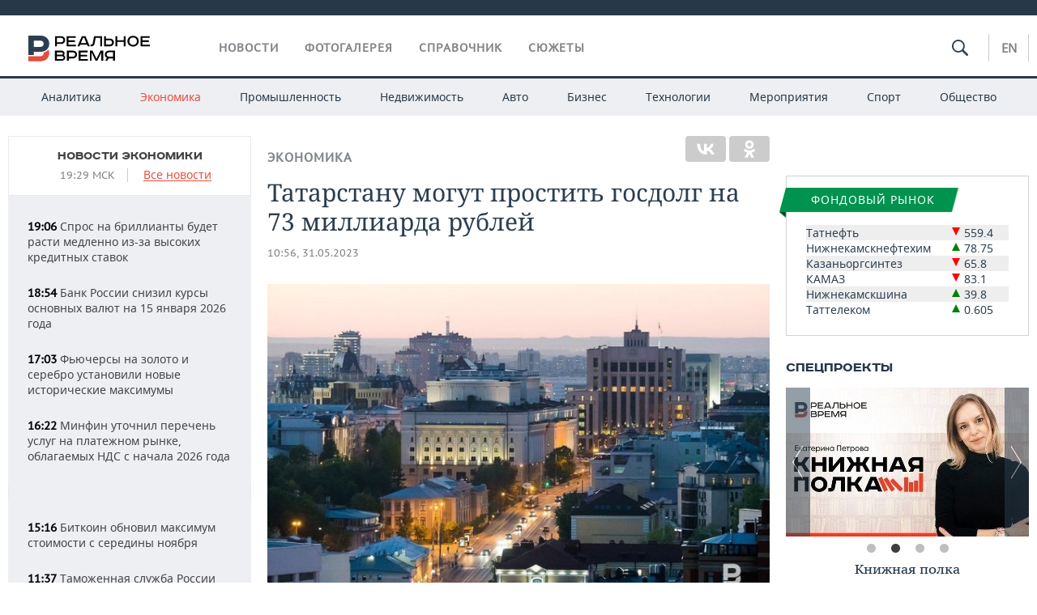

--- FILE ---
content_type: text/html; charset=utf-8
request_url: https://realnoevremya.ru/news/282099-tatarstanu-mogut-prostit-gosdolg-na-73-milliarda-rubley
body_size: 20968
content:
<!DOCTYPE html>
<html lang="ru">
<head prefix="og: https://ogp.me/ns# fb: https://ogp.me/ns/fb# article: https://ogp.me/ns/article#">
    <meta http-equiv="Content-Type" content="text/html; charset=utf-8" />
    <link rel="icon" type="image/png" href="/favicon-16x16.png" sizes="16x16" />
    <link rel="icon" type="image/png" href="/favicon-32x32.png" sizes="32x32" />
    <link rel="icon" type="image/png" href="/favicon-96x96.png" sizes="96x96" />
    <link rel="icon" type="image/png" href="/favicon-192x192.png" sizes="192x192" />
    <meta name="twitter:card" content="summary_large_image" />
    <meta name="twitter:site" content="@Realnoevremya" />
            <meta name="twitter:title" content="Татарстану могут простить госдолг на 73 миллиарда рублей" />
        <meta name="twitter:description" content="Татарстану могут простить госдолг на 73 миллиарда рублей" />
        <meta property="og:type" content="Article" />
    <meta property="og:locale" content="ru_RU"/>
    <meta property="og:site_name" content="Реальное время"/>
    <meta property="og:url" content="https://realnoevremya.ru/news/282099-tatarstanu-mogut-prostit-gosdolg-na-73-milliarda-rubley" />
            <link rel="image_src" href="https://realnoevremya.ru/uploads/news/fc/80/66ee44632e5acffe.social.jpg" />
        <meta property="vk:image" content="https://realnoevremya.ru/uploads/news/fc/80/66ee44632e5acffe.social.jpg" />
        <meta property="twitter:image" content="https://realnoevremya.ru/uploads/news/fc/80/66ee44632e5acffe.twitter.jpg" />
        <meta property="og:image" content="https://realnoevremya.ru/uploads/news/fc/80/66ee44632e5acffe.social.jpg" />
        <meta property="og:image:width" content="600" />
        <meta property="og:image:height" content="320" />
        <meta property="og:title" content="Татарстану могут простить госдолг на 73 миллиарда рублей" />
    <meta property="twitterDescription" content="Татарстану могут простить госдолг на 73 миллиарда рублей" />
    <meta property="og:description" content="В течение предстоящих 10 лет Татарстан сможет списать около 73 млрд рублей госдолга, или почти 70% от общей его суммы. Об этом сообщил министр финансов РТ Радик Гайзатуллин на заседании комитета Госсовета РТ по бюджету, налогам и финансам. По его словам, задолженность на такую сумму может быть сокращена в рамках действия федеральных нормативных актов №1704,1705 и 1740, которые предусматривают конв" />
    <meta property="pageDescription" content="В течение предстоящих 10 лет Татарстан сможет списать около 73 млрд рублей госдолга, или почти 70% от общей его суммы. Об этом сообщил министр финансов РТ Радик Гайзатуллин на заседании комитета Госсовета РТ по бюджету, налогам и финансам. По его словам, задолженность на такую сумму может быть сокращена в рамках действия федеральных нормативных актов №1704,1705 и 1740, которые предусматривают конв" />
    <meta name="description" content="Татарстану могут простить госдолг на 73 миллиарда рублей" />
            <meta name="keywords" content="экономика,финансы,бюджет,новости экономики, экономические новости,новости финансов, финансовые новости,бюджет, новости госзакупок" />
                    <link rel="canonical" href="https://realnoevremya.ru/news/282099-tatarstanu-mogut-prostit-gosdolg-na-73-milliarda-rubley">
                <link rel="amphtml" href="https://realnoevremya.ru/news/282099-tatarstanu-mogut-prostit-gosdolg-na-73-milliarda-rubley/amp">
    
    
    
    <link rel="alternate" media="only screen and (max-width: 640px)" href="https://m.realnoevremya.ru/news/282099-tatarstanu-mogut-prostit-gosdolg-na-73-milliarda-rubley">

    <title>Татарстану могут простить госдолг на 73 миллиарда рублей — Реальное время</title>
    <link rel="icon" href="/favicon.svg" type="image/x-icon">

        <link rel="stylesheet" href="/assets/journal/css/styles.min.css?v=1473867705">
    <link rel="stylesheet" type="text/css" href="/assets/journal/css/content-style.css?v=1473867705" />
<link rel="stylesheet" type="text/css" href="/assets/journal/css/slick.min.css?v=1473867705" />
    <link rel="stylesheet" href="/assets/journal/css/print.css" media="print" />
</head>

<body class="news view">
<div class="pageWrap">
    <svg xmlns="http://www.w3.org/2000/svg" xmlns:xlink="http://www.w3.org/1999/xlink" x="0px" y="0px"  style="display: none;" >
    <symbol id="logo-text" viewBox="0 0 150 32">
            <path class="st0" d="M40.3,0.7c2.9,0,5.1,1.9,5.1,4.8s-2.2,4.8-5.1,4.8h-5v2.9h-2.3V0.7H40.3z M35.3,8.2h5c1.7,0,2.9-1,2.9-2.7
        c0-1.7-1.2-2.7-2.9-2.7h-5V8.2z"/>
            <path class="st0" d="M58.5,0.7v2.1h-8.9v3h8v2.1h-8v3.3h9.2v2.1H47.3V0.7H58.5z"/>
            <path class="st0" d="M70.5,0.7l5.3,12.5h-2.4l-0.9-2H64l-0.9,2h-2.5l5.5-12.5H70.5z M64.8,9.2h6.7L69,2.7h-1.4L64.8,9.2z"/>
            <path class="st0" d="M91,0.7v12.5h-2.3V2.8h-5.6l-1.4,7.3c-0.4,2.1-1.7,3.1-3.7,3.1h-1.3V11h1.1c0.9,0,1.4-0.4,1.6-1.2l1.7-9.1H91
        z"/>
            <path class="st0" d="M95.7,0.7v3h4.8c2.9,0,5.1,1.8,5.1,4.7c0,2.9-2.2,4.8-5.1,4.8h-7.1V0.7H95.7z M95.7,11.1h4.6
        c1.9,0,2.9-1,2.9-2.7c0-1.8-1.1-2.7-2.9-2.7h-4.6V11.1z"/>
            <path class="st0" d="M109.8,0.7v5h8v-5h2.3v12.5h-2.3V7.7h-8v5.5h-2.3V0.7H109.8z"/>
            <path class="st0" d="M129.3,13.5c-3.9,0-7-2.6-7-6.6s3.1-6.6,7-6.6s7,2.6,7,6.6S133.2,13.5,129.3,13.5z M129.3,11.5
        c2.7,0,4.7-1.7,4.7-4.6c0-2.9-2.1-4.6-4.7-4.6c-2.6,0-4.7,1.7-4.7,4.6S126.7,11.5,129.3,11.5z"/>
            <path class="st0" d="M149.7,0.7v2.1h-8.9v3h8v2.1h-8v3.3h9.2v2.1h-11.5V0.7H149.7z"/>
            <path class="st0" d="M40.9,18.6c2.3,0,3.8,1.3,3.8,3.2c0,1-0.3,1.8-1.1,2.3c1.2,0.5,1.9,1.7,1.9,3.1c0,2.1-1.7,3.8-4.1,3.8h-8.6
        V18.6H40.9z M35.3,23.6h5.9c0.9,0,1.4-0.7,1.4-1.4c0-0.8-0.4-1.5-1.7-1.5h-5.6L35.3,23.6L35.3,23.6z M35.3,29h6.2
        c1.3,0,2-0.8,2-1.7c0-1.1-0.7-1.7-1.8-1.7h-6.4L35.3,29L35.3,29z"/>
            <path class="st0" d="M55,18.6c2.9,0,5.1,1.9,5.1,4.8s-2.2,4.8-5.1,4.8h-5.1v2.9h-2.3V18.6H55z M49.9,26.1h5c1.7,0,2.9-1,2.9-2.7
        c0-1.7-1.2-2.7-2.9-2.7h-5V26.1z"/>
            <path class="st0" d="M73.3,18.6v2.1h-8.9v3h8v2.1h-8V29h9.2v2.1H62.1V18.6L73.3,18.6L73.3,18.6z"/>
            <path class="st0" d="M79.2,18.6l4.9,9.9h0.1l4.9-9.9h3.3v12.5h-2.3v-9.7h-0.2l-4.8,9.7H83l-4.7-9.7h-0.2v9.7h-2.2V18.6L79.2,18.6
        L79.2,18.6z"/>
            <path class="st0" d="M106.8,31.1h-2.3v-2.9H99l-1.6,2.9h-2.5l2-3.5c-1.6-0.8-2.5-2.3-2.5-4.2c0-2.9,2.2-4.8,5.1-4.8h7.4V31.1z
         M99.5,20.7c-1.7,0-2.9,1.1-2.9,2.7c0,1.7,1.2,2.6,2.9,2.6h5v-5.4H99.5z"/>
    </symbol>
    <symbol id="logo-P" viewBox="0 0 150 32">
        <path class="st1" d="M15.1,0c6.1,0,10.7,4.1,10.7,10.1S21.2,20,15.1,20H6.8v4.1H0V0H15.1z M6.8,13.9h8c2.4,0,4.1-1.3,4.1-3.7
			c0-2.4-1.7-4-4.1-4h-8V13.9z"/>
    </symbol>
    <symbol id="logo-B" viewBox="0 0 150 32">
        <path class="st2" d="M18.9,20.9c0,0.2,0,0.4,0,0.6c0,2.4-1.7,4-4.1,4h-8l0,0H0v6.2h15.1c6.1,0,10.7-4.1,10.7-10.1
			c0-1.6-0.3-3.1-1-4.4C23.6,18.7,21.4,20.3,18.9,20.9L18.9,20.9L18.9,20.9z"/>
    </symbol>

    <symbol id="logo-text-en" viewBox="0 0 150 32">
        <polygon points="59.7,1.3 59.7,3.3 50.9,3.3 50.9,6.3 58.7,6.3 58.7,8.3 50.9,8.3 50.9,11.6 60,11.6 60,13.7 48.6,13.7 48.6,1.3
		"/>
        <path d="M65.9,9.7h6.6l-2.6-6.4h-1.4L65.9,9.7z M71.4,1.3l5.2,12.3h-2.3l-0.9-1.9H65l-0.9,1.9h-2.4l5.4-12.3H71.4z"/>
        <polygon points="80.9,1.3 80.9,11.6 89.7,11.6 89.7,13.7 78.5,13.7 78.5,1.3 	"/>
        <polygon points="93.8,1.3 101.9,10.5 101.9,1.3 104.3,1.3 104.3,13.7 101.9,13.7 93.7,4.4 93.7,13.7 91.5,13.7 91.5,1.3 	"/>
        <path d="M113.2,12.1c2.7,0,4.7-1.7,4.7-4.6s-2-4.6-4.7-4.6c-2.6,0-4.6,1.7-4.6,4.6S110.6,12.1,113.2,12.1 M113.2,14
		c-3.8,0-6.9-2.6-6.9-6.5s3.1-6.5,6.9-6.5c3.8,0,6.9,2.6,6.9,6.5S117,14,113.2,14"/>
        <polygon points="133.3,1.3 133.3,3.3 124.5,3.3 124.5,6.3 132.3,6.3 132.3,8.3 124.5,8.3 124.5,11.6 133.6,11.6 133.6,13.7
		122.2,13.7 122.2,1.3 	"/>
        <polygon points="36.4,18.7 40.7,29 41.6,29 46,18.7 48.4,18.7 43,31 39.3,31 33.8,18.7 	"/>
        <path d="M52.6,26h4.9c1.7,0,2.9-1,2.9-2.7s-1.2-2.7-2.9-2.7h-4.9C52.6,20.7,52.6,26,52.6,26z M57.6,18.7c2.9,0,5,1.9,5,4.8
		c0,2-1.1,3.4-2.6,4.1l1.9,3.4h-2.4l-1.6-2.9h-5.3V31h-2.2V18.7H57.6z"/>
        <path d="M36.7,8.8h4.9c1.7,0,2.9-1,2.9-2.7s-1.2-2.7-2.9-2.7h-4.9V8.8z M41.6,1.3c2.9,0,5,1.9,5,4.8c0,2-1.1,3.4-2.6,4.1l1.9,3.4
		h-2.4l-1.6-2.9h-5.3v2.9h-2.2V1.3H41.6z"/>
        <polygon points="76,18.7 76,20.7 67.2,20.7 67.2,23.7 75.1,23.7 75.1,25.7 67.2,25.7 67.2,28.9 76.3,28.9 76.3,31 65,31 65,18.7
		"/>
        <polygon points="81.8,18.7 86.6,28.3 86.7,28.3 91.6,18.7 94.8,18.7 94.8,31 92.6,31 92.6,21.4 92.3,21.4 87.7,31 85.6,31 81,21.4
		80.7,21.4 80.7,31 78.5,31 78.5,18.7 	"/>
        <polygon points="99.3,18.7 103.5,25.7 103.8,25.7 108,18.7 110.6,18.7 104.7,27.9 104.7,31 102.4,31 102.4,27.9 96.6,18.7 	"/>
        <path d="M113.4,27.1h6.6l-2.6-6.4h-1.4L113.4,27.1z M119,18.7l5.2,12.3h-2.3l-0.9-1.9h-8.4l-0.9,1.9h-2.4l5.4-12.3H119z"/>
    </symbol>


    <symbol id="searchico" viewBox="0 0 410.23 410.23">
        <path d="M401.625,364.092l-107.1-107.1c19.125-26.775,30.6-59.288,30.6-93.713c0-89.888-72.675-162.562-162.562-162.562
		S0,73.392,0,163.279s72.675,162.562,162.562,162.562c34.425,0,66.938-11.475,93.713-30.6l107.1,107.1
		c9.562,9.562,26.775,9.562,38.25,0l0,0C413.1,390.867,413.1,375.566,401.625,364.092z M162.562,287.592
		c-68.85,0-124.312-55.463-124.312-124.312c0-68.85,55.462-124.312,124.312-124.312c68.85,0,124.312,55.462,124.312,124.312
		C286.875,232.129,231.412,287.592,162.562,287.592z"/>
    </symbol>

    <symbol id="white-calendar" viewBox="0 0 485 485">
        <path class="st1" d="M438.2,71.7V436H46.8V71.7H438.2 M476.9,32.3h-38.7H46.8H8.1v39.3V436v39.3h38.7h391.4h38.7V436V71.7V32.3
        L476.9,32.3z"/>

        <rect x="147.8" y="9.7" class="st1" width="38.7" height="117.2"/>
        <rect x="295" y="9.7" class="st1" width="38.7" height="117.2"/>

        <rect x="90" y="200" width="50" height="50"/>
        <rect x="220" y="200" width="50" height="50"/>
        <rect x="350" y="200" width="50" height="50"/>

        <rect x="90" y="320" width="50" height="50"/>
        <rect x="220" y="320" width="50" height="50"/>
        <rect x="350" y="320" width="50" height="50"/>
    </symbol>

    <symbol id="social-vk" viewBox="0 0 11.9 17.9">
        <path d="M8.7,8.1L8.7,8.1C10,7.7,11,6.5,11,4.8c0-2.3-1.9-3.6-4-3.6H0v15.5h6.4c3.9,0,5.5-2.5,5.5-4.7C11.9,9.5,10.6,8.5,8.7,8.1z
	 M3.6,3.9h0.8c0.6,0,1.5-0.1,2,0.2C6.9,4.5,7.2,5,7.2,5.6c0,0.5-0.2,1-0.6,1.4C6,7.4,5.3,7.3,4.7,7.3H3.6V3.9z M7.3,13.5
	c-0.5,0.4-1.4,0.3-2,0.3H3.6V10h1.9c0.6,0,1.3,0,1.8,0.3s0.9,1,0.9,1.6C8.1,12.5,7.9,13.1,7.3,13.5z"/>
    </symbol>

    <symbol id="social-tw" viewBox="0 0 20.2 17.9">
        <path d="M20.2,2.7c-0.7,0.3-1.5,0.6-2.4,0.7c0.9-0.6,1.5-1.4,1.8-2.3c-0.8,0.5-1.7,0.8-2.6,1c-0.8-0.8-1.8-1.3-3-1.3
		c-2.3,0-4.1,1.8-4.1,4.1c0,0.3,0,0.6,0.1,0.9C6.6,5.6,3.5,4,1.5,1.5C1.1,2.1,0.9,2.8,0.9,3.6C0.9,5,1.6,6.3,2.7,7
		C2,7,1.4,6.8,0.8,6.5c0,0,0,0,0,0.1c0,2,1.4,3.7,3.3,4c-0.3,0.1-0.7,0.1-1.1,0.1c-0.3,0-0.5,0-0.8-0.1c0.5,1.6,2.1,2.8,3.9,2.9
		c-1.4,1.1-3.2,1.8-5.1,1.8c-0.3,0-0.7,0-1-0.1c1.8,1.2,4,1.9,6.3,1.9c7.6,0,11.7-6.3,11.7-11.7c0-0.2,0-0.4,0-0.5
		C18.9,4.2,19.6,3.5,20.2,2.7z"/>
    </symbol>

    <symbol id="social-fb" viewBox="0 0 15.3 17.9">
        <path d="M10.8,0H8.5C5.9,0,4.2,1.7,4.2,4.4v2H1.9c-0.2,0-0.4,0.2-0.4,0.4v2.9c0,0.2,0.2,0.4,0.4,0.4h2.3v7.4c0,0.2,0.2,0.4,0.4,0.4
		h3c0.2,0,0.4-0.2,0.4-0.4v-7.4h2.7c0.2,0,0.4-0.2,0.4-0.4V6.8c0-0.1,0-0.2-0.1-0.3c-0.1-0.1-0.2-0.1-0.3-0.1H8V4.7
		c0-0.8,0.2-1.2,1.3-1.2h1.6c0.2,0,0.4-0.2,0.4-0.4V0.4C11.2,0.2,11,0,10.8,0z"/>
    </symbol>

    <symbol id="social-yt" viewBox="0 0 24.8 17.9">
        <path d="M23.6,4.4c0-1.9-1.5-3.4-3.4-3.4H4.5C2.6,1,1.1,2.5,1.1,4.4v9c0,1.9,1.5,3.4,3.4,3.4h15.8
		c1.9,0,3.4-1.5,3.4-3.4v-9H23.6z M10.2,12.7V4.3l6.4,4.2L10.2,12.7z"/>
    </symbol>

    <symbol id="social-inc" viewBox="0 0 512 512">
        <path d="M352,0H160C71.6,0,0,71.6,0,160v192c0,88.4,71.6,160,160,160h192c88.4,0,160-71.6,160-160V160 C512,71.6,440.4,0,352,0z M464,352c0,61.8-50.2,112-112,112H160c-61.8,0-112-50.2-112-112V160C48,98.2,98.2,48,160,48h192 c61.8,0,112,50.2,112,112V352z"/>
        <path d="M256,128c-70.7,0-128,57.3-128,128s57.3,128,128,128s128-57.3,128-128S326.7,128,256,128z M256,336 c-44.1,0-80-35.9-80-80c0-44.1,35.9-80,80-80s80,35.9,80,80C336,300.1,300.1,336,256,336z"/>
        <circle cx="393.6" cy="118.4" r="17.1"/>
    </symbol>
</svg>
        <div class="topSpecial">
            <div class="siteWidth">
                    <ins data-revive-zoneid="10" data-revive-id="8c89e224c36626625246cabeff524fd5"></ins>

            </div>
        </div>
    
    <header >
        <div class="siteWidth clearfix">
    <a href="/" class="logo">
                <svg  xmlns:xlink="http://www.w3.org/1999/xlink" height="32px" width="150px">
            <use xlink:href="#logo-text" class="top-logo-text"></use>
            <use xlink:href="#logo-P" class="top-logo-P"></use>
            <use xlink:href="#logo-B" class="top-logo-B"></use>
        </svg>
    </a>
    <nav id="topMenu">
        <ul>
                            <li >
                    <a href="/news">Новости</a>
                </li>
                <li >
                    <a href="/galleries">Фотогалерея</a>
                </li>
                <li >
                    <a href="/companies">Справочник</a>
                    <ul class="sub">
                        <li><a href="/persons">Список персон</a></li>
                        <li><a href="/companies">Список компаний</a></li>
                    </ul>
                </li>

                <li class=" last">
                    <a href="/stories">Сюжеты</a>
                </li>
                    </ul>
    </nav>

    <div class="additionalMenu">

        <div class="topSearch ">
            <form action="/search" method="get" autocomplete="off">
                <input type="text" placeholder="" name="query" value="">
                <svg  xmlns:xlink="http://www.w3.org/1999/xlink" height="20px" width="20px">
                    <use xlink:href="#searchico" class="top-searchico"></use>
                </svg>
            </form>
        </div>

        <ul class="langSelect" >
                            <li><a href="//realnoevremya.com">En</a> </li>
                    </ul>
    </div>
</div>


<nav class="subMenu">
    <div class="content">
        <ul>
            <li >
                <a href="/analytics">Аналитика</a>
                <ul class="sub">
                    <!--li >
                        <a href="/analytics/archive/articles">Архив аналитики</a>
                    </li-->
                    <!--li >
                        <a href="/analytics/indexes">Индексы цен</a>
                    </li-->
                    <!--li >
                        <a href="/news/analytics">Новости аналитики</a>
                    </li-->
                    <li><a href="/stories/107">Декларации о доходах</a></li>
                    <li><a href="/stories/79">Короли госзаказа ПФО</a></li>
                    <li><a href="/stories/12">Вузы Татарстана</a></li>
                    <li><a href="/stories/29">Кому принадлежат торговые центры Татарстана</a></li>
                </ul>
            </li>
            <li class="active">
                <a href="/economics">Экономика</a>
                <ul class="sub">
                    <li >
                        <a href="/economics/finances">Финансы</a>
                    </li>
                    <li >
                        <a href="/economics/banks">Банки</a>
                    </li>
                    <li >
                        <a href="/economics/budget">Бюджет</a>
                    </li>
                    <li >
                        <a href="/economics/investments">Инвестиции</a>
                    </li>
                </ul>
            </li>
            <li >
                <a href="/industry">Промышленность</a>
                <ul class="sub">
                    <li >
                        <a href="/industry/agriculture">Агропром</a>
                    </li>
                    <li >
                        <a href="/industry/machinery">Машиностроение</a>
                    </li>
                    <li >
                        <a href="/industry/petrochemistry">Нефтехимия</a>
                    </li>
                    <li >
                        <a href="/industry/oil">Нефть</a>
                    </li>
                    <li >
                        <a href="/industry/opk">ОПК</a>
                    </li>
                    <li >
                        <a href="/industry/energy">Энергетика</a>
                    </li>
                </ul>
            </li>
            <li >
                <a href="/realty">Недвижимость</a>
            </li>
            <li class="">
                <a href="/auto">Авто</a>
            </li>
            <li >
                <a href="/business">Бизнес</a>
                <ul class="sub">
                    <li  style="display:none;">
                        <a href="/business/cases">Кейс</a>
                    </li>
                    <li >
                        <a href="/business/retail">Розничная торговля</a>
                    </li>
                    <li >
                        <a href="/business/transport">Транспорт</a>
                    </li>
                    <li >
                        <a href="/business/services">Услуги</a>
                    </li>
                </ul>
            </li>
            <li >
                <a href="/technologies">Технологии</a>
                <ul class="sub">
                    <li >
                        <a href="/technologies/it">IT</a>
                    </li>
                    <li >
                        <a href="/technologies/media">Медиа</a>
                    </li>
                    <li >
                        <a href="/technologies/telecommunication">Телекоммуникации</a>
                    </li>
                </ul>
            </li>
            <li class="">
                <a href="/events">Мероприятия</a>
                <ul class="sub">
                    <li >
                        <a href="/events/outside">Выездная редакция</a>
                    </li>
                    <li >
                        <a href="/events/brunches">Бизнес-бранчи</a>
                    </li>
                    <!--li >
                        <a href="/events/forums">Бизнес-форум</a>
                    </li-->
                    <li >
                        <a href="/events/online">Online-конференции</a>
                    </li>
                    <li >
                        <a href="/events/lectures">Открытая лекция</a>
                    </li>
<!--                    <li>-->
<!--                        <a href="https://realnoevremya.ru/longreads/realrating/" target="_blank">Реальный Рейтинг</a>-->
<!--                    </li>-->
                </ul>
            </li>
            <li class="">
                <a href="/sports">Спорт</a>
                <ul class="sub">
                    <li >
                        <a href="/sports/football">Футбол</a>
                    </li>
                    <li >
                        <a href="/sports/hockey">Хоккей</a>
                    </li>
                    <li >
                        <a href="/sports/basketball">Баскетбол</a>
                    </li>
                    <li >
                        <a href="/sports/volleyball">Волейбол</a>
                    </li>
                    <li >
                        <a href="/sports/cybersport">Киберспорт</a>
                    </li>
                    <li >
                        <a href="/sports/figure-skating">Фигурное катание</a>
                    </li>
                    <li >
                        <a href="/sports/water">Водные виды спорта</a>
                    </li>
                    <li >
                        <a href="/sports/bandy">Хоккей с мячом</a>
                    </li>
                </ul>
            </li>
            <li class="">
                <a href="/society">Общество</a>
                <ul class="sub">
                    <li >
                        <a href="/society/authorities">Власть</a>
                    </li>
                    <li >
                        <a href="/society/infrastructure">Инфраструктура</a>
                    </li>
                    <li >
                        <a href="/society/history">История</a>
                    </li>
                    <li >
                        <a href="/society/culture">Культура</a>
                    </li>
                    <li >
                        <a href="/society/medicine">Медицина</a>
                    </li>
                    <li >
                        <a href="/society/education">Образование</a>
                    </li>
                    <li >
                        <a href="/incidents">Происшествия</a>
                    </li>
                </ul>
            </li>
        </ul>

    </div>
</nav>
    </header>

    <section>
        <div class="siteWidth">
            <div class="oneCol300 left left_side_news">
            
<div class="newsCol">
            <div class="header two-row">
            <h2><a href="/news/economics">Новости экономики</a></h2>

                            <span class="allNews">
                    <span class="currentTime">19:29 МСК</span>
                    <a href="/news">Все новости</a>
                </span>
            
        </div>
    
            <ul>
            
<li class="newsElement">
    <a href="/news/377394-spros-na-brillianty-budet-rasti-medlenno-iz-za-vysokih-kreditnyh-stavok">
        <strong>19:06</strong>
                Спрос на бриллианты будет расти медленно из-за высоких кредитных ставок    </a>
</li>

<li class="newsElement">
    <a href="/news/377392-bank-rossii-snizil-kursy-osnovnyh-valyut-na-15-yanvarya-2026-goda">
        <strong>18:54</strong>
                Банк России снизил курсы основных валют на 15 января 2026 года    </a>
</li>

<li class="newsElement">
    <a href="/news/377372-fyuchersy-na-zoloto-i-serebro-ustanovili-novye-istoricheskie-maksimumy">
        <strong>17:03</strong>
                Фьючерсы на золото и серебро установили новые исторические максимумы    </a>
</li>

<li class="newsElement">
    <a href="/news/377367-minfin-opredelil-uslugi-platezhnogo-rynka-oblagaemye-nds-s-2026-goda">
        <strong>16:22</strong>
                Минфин уточнил перечень услуг на платежном рынке, облагаемых НДС с начала 2026 года    </a>
</li>
                    <li class="pic">
                            <ins data-revive-zoneid="2" data-revive-id="8c89e224c36626625246cabeff524fd5"></ins>

                    </li>
                
<li class="newsElement">
    <a href="/news/377347-bitkoin-obnovil-maksimum-stoimosti-s-serediny-noyabrya">
        <strong>15:16</strong>
                Биткоин обновил максимум стоимости с середины ноября    </a>
</li>

<li class="newsElement">
    <a href="/news/377265-tamozhennaya-sluzhba-rossii-vnedryaet-v-svoyu-rabotu-spot">
        <strong>11:37</strong>
                Таможенная служба России внедряет в свою работу СПОТ    </a>
</li>

<li class="newsElement">
    <a href="/news/377264-obschaya-zadolzhennost-organizaciy-tatarstana-prevysila-5-trln-rubley">
        <strong>11:28</strong>
                Общая задолженность организаций Татарстана превысила 5 трлн рублей    </a>
</li>

<li class="newsElement">
    <a href="/news/377255-nazvany-sfery-deyatelnosti-v-tatarstane-gde-zarplaty-prevysili-100-tys">
        <strong>10:23</strong>
                Названы сферы деятельности в Татарстане, где зарплаты превысили 100 тыс. рублей    </a>
</li>

<li class="newsElement">
    <a href="/news/377252-na-realizaciyu-dorozhnogo-proekta-v-tatarstane-vydelyat-155-mlrd-rubley">
        <strong>10:05</strong>
                На продолжение реализации дорожного проекта в Татарстане выделят 15,5 млрд рублей    </a>
</li>

<li class="newsElement">
    <a href="/news/377250-v-tatarstane-minimalnyy-nabor-produktov-pitaniya-stoit-deshevle-chem-v-rf">
        <strong>09:44</strong>
                В Татарстане минимальный набор продуктов питания стоит дешевле, чем по России    </a>
</li>

<li class="newsElement">
    <a href="/news/377214-cena-na-serebro-na-comex-vzletela-vyshe-91">
        <strong>09:06</strong>
                Цена на серебро на Comex взлетела выше $91    </a>
</li>

<li class="newsElement">
    <a href="/news/377200-fas-zapretila-smi-publichno-zayavlyat-o-znachitelnom-roste-cen-na-produkty">
        <strong>13 янв, 21:09</strong>
                ФАС предупредила о недопустимости заявлений о резком повышении цен на продукты питания    </a>
</li>

<li class="newsElement">
    <a href="/news/377192-vb-predskazyvaet-zamedlenie-rossiyskoy-ekonomiki-v-2026-2027-gg">
        <strong>13 янв, 19:23</strong>
                ВБ предсказывает замедление российской экономики в 2026—2027 гг.    </a>
</li>
                    <li class="pic">
                            <ins data-revive-zoneid="3" data-revive-id="8c89e224c36626625246cabeff524fd5"></ins>

                    </li>
                
<li class="newsElement">
    <a href="/news/377189-bank-rossii-povysil-kursy-dollara-i-evro">
        <strong>13 янв, 18:58</strong>
                Банк России повысил курсы доллара и евро    </a>
</li>

<li class="newsElement">
    <a href="/news/377095-v-tatarstane-rezko-vyrosla-dolya-otkazov-po-kreditam">
        <strong>13 янв, 14:05</strong>
                В Татарстане резко выросла доля отказов по кредитам    </a>
</li>
                    <li class="pic">
                            <ins data-revive-zoneid="13" data-revive-id="8c89e224c36626625246cabeff524fd5"></ins>

                    </li>
                
<li class="newsElement">
    <a href="/news/377088-v-sude-kazani-po-delu-o-volnoy-musina-doprosili-vracha-deputata-kazgordumy">
        <strong>13 янв, 13:05</strong>
                В суде Казани по делу о «вольной» банкира Мусина допросили врача — депутата Казгордумы    </a>
</li>

<li class="newsElement">
    <a href="/news/377084-v-tatarstane-na-razvitie-leninogorska-v-2026-godu-napravyat-35-mlrd-rubley">
        <strong>13 янв, 12:12</strong>
                В Татарстане на развитие Лениногорска в 2026 году направят 3,5 млрд рублей    </a>
</li>

<li class="newsElement">
    <a href="/news/377034-potreblenie-prirodnogo-gaza-v-germanii-uvelichilos-na-22">
        <strong>12 янв, 21:58</strong>
                Потребление природного газа в Германии увеличилось на 2,2%    </a>
</li>

<li class="newsElement">
    <a href="/news/377021-indeks-mosbirzhi-obnovil-minimum-s-nachala-dekabrya-2025-goda">
        <strong>12 янв, 19:31</strong>
                Индекс Мосбиржи обновил минимум с начала декабря 2025 года    </a>
</li>

<li class="newsElement">
    <a href="/news/377025-akcii-alphabet-dostigli-otmetku-v-4-trln-dollarov">
        <strong>12 янв, 19:20</strong>
                Акции Alphabet достигли отметки в 4 трлн долларов    </a>
</li>

<li class="newsElement">
    <a href="/news/376979-obschie-vlozheniya-v-promyshlennost-rossii-prevyshayut-5-trln-rub">
        <strong>12 янв, 15:41</strong>
                Общие вложения в промышленность России превышают 5 трлн рублей    </a>
</li>

<li class="newsElement">
    <a href="/news/376958-centrobank-rossii-prekraschaet-ustanavlivat-kurs-bolgarskogo-leva-k-rublyu">
        <strong>12 янв, 14:38</strong>
                Центробанк России прекращает устанавливать курс болгарского лева к рублю    </a>
</li>

<li class="newsElement">
    <a href="/news/376922-ak-bars-bank-provodit-novogodniy-marafon-s-prizami-do-100-tysyach-rubley?erid=2SDnjdikgDE">
        <strong>12 янв, 13:30</strong>
                Ак Барс Банк проводит новогодний марафон с призами до 100 тысяч рублей    </a>
</li>

<li class="newsElement">
    <a href="/news/376904-larisa-pavlova-pokidaet-post-glavy-volgo-vyatskogo-upravleniya-banka-rossii">
        <strong>12 янв, 12:40</strong>
                Лариса Павлова покинет пост главы Волго-Вятского управления Банка России    </a>
</li>

<li class="newsElement">
    <a href="/news/376867-ceny-na-zoloto-i-serebro-ustanovili-novye-rekordy">
        <strong>12 янв, 09:54</strong>
                Цены на золото и серебро установили новые рекорды    </a>
</li>

<li class="newsElement">
    <a href="/news/376802-rossiyskie-avtomobili-podorozhayut-na-chetvert-v-2026-godu">
        <strong>11 янв, 15:28</strong>
                Российские автомобили подорожают на четверть в 2026 году    </a>
</li>

<li class="newsElement">
    <a href="/news/376728-ekonomist-balynin-nazval-minimalnyy-kurs-dollara-i-evro-v-2026-godu">
        <strong>11 янв, 08:23</strong>
                Экономист Балынин назвал минимальный курс доллара и евро в 2026 году    </a>
</li>

<li class="newsElement">
    <a href="/news/376727-v-kazani-za-god-stoimost-arendy-odnokomnatnyh-kvartir-podorozhala-na-05">
        <strong>11 янв, 07:30</strong>
                В Казани за год стоимость аренды однокомнатных квартир подорожала на 200 рублей    </a>
</li>

<li class="newsElement">
    <a href="/news/376687-tatarstan-voshel-v-top-regionov-gde-silno-vyrosli-zarplaty-za-pyat-let">
        <strong>10 янв, 17:21</strong>
                Татарстан возглавил топ регионов, где сильнее всего увеличились зарплаты за пять лет    </a>
</li>

<li class="newsElement">
    <a href="/news/376684-kazan-popala-v-desyatku-nevygodnyh-gorodov-rf-dlya-pokupki-kvartir-pod-sdachu">
        <strong>10 янв, 16:54</strong>
                Казань попала в десятку самых невыгодных городов России для покупки квартир под сдачу    </a>
</li>

<li class="newsElement">
    <a href="/news/376637-predprinimateley-predupredili-o-trebovanii-halyal-dlya-importa-v-indoneziyu">
        <strong>10 янв, 12:16</strong>
                Татарстанских предпринимателей предупредили о новых требованиях при ввозе продукции в Индонезию    </a>
</li>

<li class="newsElement">
    <a href="/news/376547-minpromtorg-prognoz-po-parallelnomu-importu-v-2025-godu-neaktualen">
        <strong>09 янв, 12:32</strong>
                Минпромторг: прогноз по параллельному импорту в 2025 году в размере $25 млрд неактуален    </a>
</li>

<li class="newsElement">
    <a href="/news/376542-turciya-stala-pervoy-po-obemu-inostrannyh-investiciy-v-tatarstan">
        <strong>09 янв, 10:45</strong>
                Турция занимала первое место по объему иностранных инвестиций в Татарстан долгие годы    </a>
</li>

<li class="newsElement">
    <a href="/news/373315-bortprovodniki-v-rossii-zarabatyvayut-okolo-98-tys-rubley">
        <strong>08 янв, 08:00</strong>
                Бортпроводники в России зарабатывают около 98 тыс. рублей    </a>
</li>

<li class="newsElement">
    <a href="/news/376219-sud-otkazal-v-privatizacii-folklornogo-obraza-shurale">
        <strong>06 янв, 12:56</strong>
                Суд отказал в приватизации фольклорного образа Шурале    </a>
</li>

<li class="newsElement">
    <a href="/news/376087-v-2026-godu-na-realizaciyu-nacproektov-v-tatarstane-potratyat-53-mlrd-rubley">
        <strong>05 янв, 12:38</strong>
                Наибольшее финансирование среди нацпроектов в Татарстане получит «Инфраструктура для жизни»    </a>
</li>

<li class="newsElement">
    <a href="/news/375923-wildberries-i-russ-blokirovki-pri-oplate-pokupok-otsutstvuyut">
        <strong>03 янв, 17:19</strong>
                Wildberries и Russ: блокировки при оплате покупок отсутствуют    </a>
</li>

<li class="newsElement">
    <a href="/news/375869-zoloto-mozhet-podorozhat-do-5-tysyach-za-unciyu-v-2026-godu">
        <strong>03 янв, 12:37</strong>
                Золото может подорожать до $5 тысяч за унцию в 2026 году    </a>
</li>

<li class="newsElement">
    <a href="/news/375853-banki-rf-proveryayut-krupnye-onlaynpokupki-i-vremenno-blokiruyut-platezhi">
        <strong>03 янв, 10:18</strong>
                Российские банки проверяют крупные онлайн‑покупки и временно блокируют платежи    </a>
</li>

<li class="newsElement">
    <a href="/news/375735-rossiyskie-milliardery-za-god-razbogateli-na-184-milliarda-dollarov">
        <strong>02 янв, 10:59</strong>
                Российские миллиардеры за год разбогатели на 18,4 миллиарда долларов    </a>
</li>
        </ul>

        <span class="allNews">
            <a href="/news/economics">
                Новости раздела            </a>
        </span>
    </div>
        </div>
    
    <div class="detailNewsCol twoCols newsColHCounter">
            <div class="grayShareBtn">
        <div class="ya-share2" data-services="vkontakte,odnoklassniki" data-counter=""
             data-title="Татарстану могут простить госдолг на 73 миллиарда рублей"
             data-image="https://realnoevremya.ru/uploads/news/fc/80/66ee44632e5acffe.jpg"
             data-description="В течение предстоящих 10 лет Татарстан сможет списать около 73 млрд рублей госдолга, или почти 70% от общей его суммы. Об этом сообщил министр фина"
                     ></div>
    </div>

        <div class="detailCont">
            <article>
    <div class="category"><a href='/economics' class=''>Экономика</a></div>
    <h1>Татарстану могут простить госдолг на 73 миллиарда рублей</h1>

    <div class="dateLine">
        <span class="date"><a href="/news/archive/31.05.2023">10:56, 31.05.2023</a></span>

        
        
        
            </div>

    
            <div class="singlePhoto clearfix">
            <figure><img class="lazyload blur-up" src="/uploads/news/fc/80/66ee44632e5acffe.lazy.jpg" data-src="/uploads/news/fc/80/66ee44632e5acffe.jpg" alt="Татарстану могут простить госдолг на 73 миллиарда рублей" height="405" width="660"><figcaption>Фото: realnoevremya.ru / Максим Платонов</figcaption></figure>        </div>
    
    <p>В течение предстоящих 10 лет Татарстан сможет списать около 73 млрд рублей госдолга, или почти 70% от общей его суммы. Об этом сообщил министр финансов РТ Радик Гайзатуллин на заседании комитета Госсовета РТ по бюджету, налогам и финансам.</p> <p class="style blue">По его словам, задолженность на такую сумму может быть сокращена в рамках действия федеральных нормативных актов №1704,1705 и 1740, которые предусматривают конвертацию госдолга в обмен на инвестиции в реализацию крупных проектов. В прошлом году по этой схеме было списано 1,7 млрд рублей, а в этом году предполагается списать более 7 млрд рублей, рассказал Гайзатуллин.</p> <p> В настоящее время сумма госдолга составляет 103,5 млрд. По этому показателю бюджет республики соответствуют федеральным требованиям: бюджет не имеет коммерческих кредитов, дефицит бюджета не превышает 10%.</p>
            <div class="detailAuthors">Луиза Игнатьева</div>
    
    
    <noindex>
    <div class="centeredText">
        <p style="padding: 0">
            Подписывайтесь на
            <a href="https://t.me/realnoevremya" target="_blank" rel="nofollow noindex noopener">телеграм-канал</a>,
            <a href="http://vk.com/realnoevremya_official" target="_blank" rel="nofollow noindex noopener">группу «ВКонтакте»</a> и
            <a href="https://ok.ru/realnoevremya" target="_blank" rel="nofollow noindex noopener">страницу в «Одноклассниках»</a> «Реального времени». Ежедневные видео на
            <a href="https://rutube.ru/channel/23839985/" target="_blank" rel="nofollow noindex noopener">Rutube</a> и
            <a href="https://dzen.ru/realnoevremya" target="_blank" rel="nofollow noindex noopener">«Дзене»</a>.
        </p>
    </div>
</noindex>

    <span class="wrap_category">
                <a href='/economics' class=''>Экономика</a><a href='/economics/finances' class=''>Финансы</a><a href='/economics/budget' class=''>Бюджет</a>        <a href='/region/tatarstan' class='region'>Татарстан</a>            </span>
</article>

<script type="application/ld+json">
    {
        "@context": "http://schema.org",
        "@type": "NewsArticle",
        "datePublished": "2023-05-31T10:56:00+0300",
        "dateModified": "2023-05-31T11:11:38+0300",
        "headline": "Татарстану могут простить госдолг на 73 миллиарда рублей",
        "description": "Татарстану могут простить госдолг на 73 миллиарда рублей",
        "mainEntityOfPage" : "https://realnoevremya.ru/news/282099-tatarstanu-mogut-prostit-gosdolg-na-73-milliarda-rubley",
        "author": {
            "@type": "Person",
            "name": "Луиза Игнатьева"
        },
        "publisher": {
            "@type": "Organization",
            "name": "ООО «Реальное время»",
            "logo" : {
                "@type" : "ImageObject",
                "url": "https://realnoevremya.ru/assets/journal/images/logo@2x.png",
                "height": "300",
                "width": "64"
            }
        },
        "image" : {
            "@type": "ImageObject",
            "url": "https://realnoevremya.ru/uploads/news/fc/80/66ee44632e5acffe.jpg",
            "height": "405",
            "width": "660"
        }
    }
</script>

                    </div>

        <div class="clearfix"></div>

<div class="wrap-social-share" style="padding-bottom: 15px">
    <h5 class="title-share">Поделитесь в соцсетях</h5>
    <div class="colorShareBtn">
        <div class="ya-share2"
             data-services="vkontakte,odnoklassniki,whatsapp,telegram"
             data-title="Татарстану могут простить госдолг на 73 миллиарда рублей"
             data-image="https://realnoevremya.ru/uploads/news/fc/80/66ee44632e5acffe.jpg"
             data-description="В течение предстоящих 10 лет Татарстан сможет списать около 73 млрд рублей госдолга, или почти 70% от общей его суммы. Об этом сообщил министр фина"
                    ></div>

                <span id="SimplanumWidget"></span>

                    <span id="print-material">
                <a href="https://realnoevremya.ru/news/282099-tatarstanu-mogut-prostit-gosdolg-na-73-milliarda-rubley/print" rel="nofollow noindex noopener" target="_blank">Распечатать материал</a>
            </span>
            </div>

<!--    <h5 class="title-subscribe">Хотите быть в курсе новостей?</h5>-->
<!--    <p style="font-weight: 600;">Подпишитесь на нас в-->
<!--        <a href="https://vk.com/realnoevremya_official" rel="nofollow noindex noopener" target="_blank">ВКонтакте</a>.-->
<!--        --><!--    </p>-->
</div>

        <noindex>
        
<ul class="link-news">
    <li class="yandex-dzen">
        <a target="_blank" href="https://dzen.ru/realnoevremya?utm_source=realnoevremya.ru&utm_medium=referral" rel="nofollow noindex noopener">
            «Реальное время» в Дзен
        </a>
    </li>
</ul>
        </noindex>

        
<div id="wrap-smi2">
    <div class="headerBlock"><h2>Новости партнеров</h2></div>

        <div id="M616890ScriptRootC970966"></div>

        <div class="smi24__informer smi24__auto" data-smi-blockid="17468"></div>
    <script>
        (window.smiq = window.smiq || []).push({});
    </script>

                <div id="unit_89841"></div>
        <script type="text/javascript" charset="utf-8">
            (function() {
                var sc = document.createElement('script'); sc.type = 'text/javascript'; sc.async = true;
                sc.src = '//smi2.ru/data/js/89841.js'; sc.charset = 'utf-8';
                var s = document.getElementsByTagName('script')[0]; s.parentNode.insertBefore(sc, s);
            }());
        </script>
    
    <!-- SVK-Native Lenta Loader -->
            <script type="text/javascript" data-key="690af400ca2ca5b18049a36bdf1974d8">
            (function(w, a) {
                (w[a] = w[a] || []).push({
                    'script_key': '690af400ca2ca5b18049a36bdf1974d8',
                    'settings': {
                        'w': 18233,
                        'sid': 11166,
                        'type': 'lenta',
                    }
                });
                window['_SVKNativeLoader'].initWidgets();
            })(window, '_svk_native_widgets');
        </script>
        <!-- /SVK-Native Lenta Loader-->

</div>
<style>
    #wrap-smi2 {
        margin-bottom: 30px;
    }
    #wrap-smi2 .smi-widget__header17468 {
        display: none !important;
    }
    #M616890ScriptRootC970966_0a275 {
        margin-bottom: 20px;
    }
</style>

        <noindex>
                                    <div class="specialLine left">
                        <ins data-revive-zoneid="11" data-revive-id="8c89e224c36626625246cabeff524fd5"></ins>

                </div>
                            </noindex>

        <noindex>
            
            <div class="wrap_related_news">
                    <div class="headerBlock"><h2>Читайте также</h2></div>

    
    <ul class="mainNewsList">
            <li class="card withPic leftPic " >
        
        <a href="/articles/377132-v-sude-tatarstana-poterpevshiy-otkazalsya-trebovat-nazad-16-mln-s-eks-sudi">
                            <span class="pic">
                   <img class="lazyload blur-up" src="/uploads/mediateka/74/9d/db2c69d463810d03.lazy.jpg" data-src="/uploads/mediateka/74/9d/db2c69d463810d03.thumb.jpg" alt="«Пустил все на самотек и взял деньги»: потерпевший отказался требовать назад «взятку» с экс-судьи Набиева">                </span>
                    </a>

                <span class="meta-info">
            <span class="border categories"><a href='/incidents' class='border l-category'> Происшествия </a></span>            <span class="border date">13 янв, 17:05</span>
            <span class="border">
                                            </span>
        </span>
        
        <a href="/articles/377132-v-sude-tatarstana-poterpevshiy-otkazalsya-trebovat-nazad-16-mln-s-eks-sudi">
            <strong>«Пустил все на самотек и взял деньги»: потерпевший отказался требовать назад «взятку» с экс-судьи Набиева</strong>
            Верховный суд Татарстана допросил потерпевшего Интигама Досмамедова — бывшего главу ПИЗО Тукаевского района        </a>
    </li>
    <li class="card withPic leftPic " >
        
        <a href="/articles/376356-ohlazhdenie-posle-shokovogo-razgona-itogi-2025-goda-v-it-otrasli">
                            <span class="pic">
                   <img class="lazyload blur-up" src="/uploads/mediateka/98/5a/a62a464baeb29d13.lazy.jpg" data-src="/uploads/mediateka/98/5a/a62a464baeb29d13.thumb.jpg" alt="Охлаждение после шокового разгона: итоги 2025 года в ИT-отрасли">                </span>
                    </a>

                <span class="meta-info">
            <span class="border categories"><a href='/technologies' class='border l-category'> Технологии </a></span>            <span class="border date">09 янв, 00:00</span>
            <span class="border">
                                            </span>
        </span>
        
        <a href="/articles/376356-ohlazhdenie-posle-shokovogo-razgona-itogi-2025-goda-v-it-otrasli">
            <strong>Охлаждение после шокового разгона: итоги 2025 года в ИT-отрасли</strong>
            Тренд на импортозамещение уступил пьедестал кибербезопасности и ИИ, зарплатный перегрев закончился, рынок ИТ входит в зрелую фазу        </a>
    </li>
    <li class="card withPic leftPic " >
        
        <a href="/articles/374602-promproizvodstvo-v-tatarstane-razognalos-do-112-obyasnyaem-pochemu">
                            <span class="pic">
                   <img class="lazyload blur-up" src="/uploads/mediateka/f5/2f/37ba0570c056a51a.lazy.jpg" data-src="/uploads/mediateka/f5/2f/37ba0570c056a51a.thumb.jpg" alt="Промышленность Татарстана разогналась почти до 112%">                </span>
                    </a>

                <span class="meta-info">
            <span class="border categories"><a href='/industry' class='border l-category'> Промышленность </a></span>            <span class="border date">00:00</span>
            <span class="border">
                                            </span>
        </span>
        
        <a href="/articles/374602-promproizvodstvo-v-tatarstane-razognalos-do-112-obyasnyaem-pochemu">
            <strong>Промышленность Татарстана разогналась почти до 112%</strong>
            Это абсолютный максимум с 1998 года        </a>
    </li>
    <li class="card withPic leftPic " >
        
        <a href="/articles/377006-kakie-figuristy-rossiyskogo-proishozhdeniya-vystupyat-na-chempionate-evropy">
                            <span class="pic">
                   <img class="lazyload blur-up" src="/uploads/mediateka/c8/fe/6b4e7127047c6681.lazy.jpg" data-src="/uploads/mediateka/c8/fe/6b4e7127047c6681.thumb.jpg" alt="Самой именитой экс-россиянкой на чемпионате Европы по фигурному катанию станет Анастасия Губанова">                </span>
                    </a>

                <span class="meta-info">
            <span class="border categories"><a href='/sports' class='border l-category'> Спорт </a></span>            <span class="border date">00:00</span>
            <span class="border">
                                            </span>
        </span>
        
        <a href="/articles/377006-kakie-figuristy-rossiyskogo-proishozhdeniya-vystupyat-na-chempionate-evropy">
            <strong>Самой именитой экс-россиянкой на чемпионате Европы по фигурному катанию станет Анастасия Губанова</strong>
            На соревнованиях ожидается выступление более двух десятков бывших российских фигуристов, сменивших гражданство        </a>
    </li>
    <li class="card withPic leftPic " >
        
        <a href="/articles/374786-itogi-2025-goda-v-zhkh-tatarstana">
                            <span class="pic">
                   <img class="lazyload blur-up" src="/uploads/mediateka/4c/c5/182e8c45da26d796.lazy.jpg" data-src="/uploads/mediateka/4c/c5/182e8c45da26d796.thumb.jpg" alt="Цифровизация, самообследования УК и рост тарифов — как прошел год в сфере ЖКХ">                </span>
                    </a>

                <span class="meta-info">
            <span class="border categories"><a href='/realty' class='border l-category'> Недвижимость </a></span>            <span class="border date">10 янв, 00:00</span>
            <span class="border">
                                            </span>
        </span>
        
        <a href="/articles/374786-itogi-2025-goda-v-zhkh-tatarstana">
            <strong>Цифровизация, самообследования УК и рост тарифов — как прошел год в сфере ЖКХ</strong>
            2025-й может войти в историю Татарстана как год самых неожиданных инициатив        </a>
    </li>
    </ul>
    <ul class="mainNewsList">
            <li class="card withPic leftPic " >
        
        <a href="/articles/377082-obschepit-tatarstana-pokazal-pochti-88-mlrd-oborota-za-11-mesyacev-2025-goda">
                            <span class="pic">
                   <img class="lazyload blur-up" src="/uploads/mediateka/61/41/2b6eae46a5d4c03a.lazy.jpg" data-src="/uploads/mediateka/61/41/2b6eae46a5d4c03a.thumb.jpg" alt="Рестораторы Татарстана готовятся к «голодному» 2026 году">                </span>
                    </a>

                <span class="meta-info">
            <span class="border categories"><a href='/society' class='border l-category'> Общество </a></span>            <span class="border date">13 янв, 15:28</span>
            <span class="border">
                                            </span>
        </span>
        
        <a href="/articles/377082-obschepit-tatarstana-pokazal-pochti-88-mlrd-oborota-za-11-mesyacev-2025-goda">
            <strong>Рестораторы Татарстана готовятся к «голодному» 2026 году</strong>
            Оборот рынка общественного питания Татарстана за неполный 2025 год составил почти 88 млрд рублей, превысив показатели всего предыдущего года, но рестораторы готовятся «снять розовые очки» в 2026-м        </a>
    </li>
    <li class="card withPic leftPic " >
        
        <a href="/articles/377036-osip-mandelshtam-i-iosif-stalin-ot-nenavisti-do-lyubvi">
                            <span class="pic">
                   <img class="lazyload blur-up" src="/uploads/mediateka/e2/19/bfe03d7660ac780b.lazy.jpg" data-src="/uploads/mediateka/e2/19/bfe03d7660ac780b.thumb.jpg" alt="Осип Мандельштам и Иосиф Сталин: от ненависти до любви">                </span>
                    </a>

                <span class="meta-info">
            <span class="border categories"><a href='/society' class='border l-category'> Общество </a></span>            <span class="border date">00:00</span>
            <span class="border">
                                            </span>
        </span>
        
        <a href="/articles/377036-osip-mandelshtam-i-iosif-stalin-ot-nenavisti-do-lyubvi">
            <strong>Осип Мандельштам и Иосиф Сталин: от ненависти до любви</strong>
            К 135-летию поэта рассказываем, как в корпусе стихов Мандельштама появилась «Ода Сталину»        </a>
    </li>
    <li class="card withPic leftPic " >
        
        <a href="/articles/376059-shpionskie-voyny-miry-dzhordzha-martina-rasskaz-sluzhanki-strugackie">
                            <span class="pic">
                   <img class="lazyload blur-up" src="/uploads/mediateka/d5/d6/9be00416bfe822d0.lazy.jpg" data-src="/uploads/mediateka/d5/d6/9be00416bfe822d0.thumb.jpg" alt="Шпионские войны, миры Джорджа Р. Р. Мартина, продолжение «Рассказа служанки» и сериал по Стругацким">                </span>
                    </a>

                <span class="meta-info">
            <span class="border categories"><a href='/society' class='border l-category'> Общество </a></span>            <span class="border date">08 янв, 00:00</span>
            <span class="border">
                                            </span>
        </span>
        
        <a href="/articles/376059-shpionskie-voyny-miry-dzhordzha-martina-rasskaz-sluzhanki-strugackie">
            <strong>Шпионские войны, миры Джорджа Р. Р. Мартина, продолжение «Рассказа служанки» и сериал по Стругацким</strong>
            Что смотреть в 2026-м: «Реальное время» составило список сериалов, которые выйдут в этом году и сняты на основе книг        </a>
    </li>
    <li class="card withPic leftPic " >
        
        <a href="/articles/377124-v-kazani-vyros-spros-na-ruchnuyu-uborku-snega-specialistov-ne-hvataet">
                            <span class="pic">
                   <img class="lazyload blur-up" src="/uploads/mediateka/f4/71/34841c99bf10d72f.lazy.jpg" data-src="/uploads/mediateka/f4/71/34841c99bf10d72f.thumb.jpg" alt="От 1 тыс. рублей в час: в Казани вырос спрос на ручную уборку снега">                </span>
                    </a>

                <span class="meta-info">
            <span class="border categories"><a href='/society' class='border l-category'> Общество </a></span>            <span class="border date">13 янв, 17:55</span>
            <span class="border">
                                            </span>
        </span>
        
        <a href="/articles/377124-v-kazani-vyros-spros-na-ruchnuyu-uborku-snega-specialistov-ne-hvataet">
            <strong>От 1 тыс. рублей в час: в Казани вырос спрос на ручную уборку снега</strong>
            Однако уже сегодня снегопады в республике закончатся, поскольку над ПФО встанет антициклон        </a>
    </li>
    <li class="card withPic leftPic " >
        
        <a href="/articles/376218-zatmenie-nerozhdennyy-malchik-detektiv-v-stokgolme-i-razluchennye-bliznecy">
                            <span class="pic">
                   <img class="lazyload blur-up" src="/uploads/mediateka/85/60/de425218714e5bb2.lazy.jpg" data-src="/uploads/mediateka/85/60/de425218714e5bb2.thumb.jpg" alt="Комикс о затмении, нерожденный мальчик, исторический детектив в Стокгольме и политика одного ребенка">                </span>
                    </a>

                <span class="meta-info">
            <span class="border categories"><a href='/society' class='border l-category'> Общество </a></span>            <span class="border date">09 янв, 00:00</span>
            <span class="border">
                                            </span>
        </span>
        
        <a href="/articles/376218-zatmenie-nerozhdennyy-malchik-detektiv-v-stokgolme-i-razluchennye-bliznecy">
            <strong>Комикс о затмении, нерожденный мальчик, исторический детектив в Стокгольме и политика одного ребенка</strong>
            Девять книг для детей и подростков, которые мы ждем в 2026 году        </a>
    </li>
    </ul>

    
    
    <div class="clear"></div>
            </div>
        </noindex>
    </div>

    <noindex>
            <div class="oneCol300 left">
                        <div class="specialBlock">
                    <ins data-revive-zoneid="9" data-revive-id="8c89e224c36626625246cabeff524fd5"></ins>

            </div>

            
            <div class="labeledBlock quotes_wrap"><span class="label green"><span>Фондовый рынок</span></span><ul><li style="color: #2c3e50;"><span>Татнефть</span><span class="price cross-down">559.4</span></li><li style="color: #2c3e50;"><span>Нижнекамскнефтехим</span><span class="price cross-up">78.75</span></li><li style="color: #2c3e50;"><span>Казаньоргсинтез</span><span class="price cross-down">65.8</span></li><li style="color: #2c3e50;"><span>КАМАЗ</span><span class="price cross-down">83.1</span></li><li style="color: #2c3e50;"><span>Нижнекамскшина</span><span class="price cross-up">39.8</span></li><li style="color: #2c3e50;"><span>Таттелеком</span><span class="price cross-up">0.605</span></li></ul></div>
            <div id="wrap_slider" class="oneCol300 right">
                <div class="wrap_slick" data-slider=1>
    <h4>Спецпроекты</h4>
    <div class="block-media">
        <div class="slider slider-nav-1">
                            <div>
                    <a href="https://realnoevremya.ru/stories/162" target="_blank">
                        <img src="/uploads/slider/16/e7/7f7092e6302886e6.jpg" width="300" height="184" alt="pic">
                    </a>
                </div>
                            <div>
                    <a href="https://realnoevremya.ru/stories/171" target="_blank">
                        <img src="/uploads/slider/1e/fb/d9351ab476f5585f.jpg" width="300" height="184" alt="pic">
                    </a>
                </div>
                            <div>
                    <a href="https://realnoevremya.ru/stories/184" target="_blank">
                        <img src="/uploads/slider/b8/54/0311ba9d018128e6.jpg" width="300" height="184" alt="pic">
                    </a>
                </div>
                            <div>
                    <a href="https://realnoevremya.ru/stories/13" target="_blank">
                        <img src="/uploads/slider/6e/66/43f279321e45ef3e.jpg" width="300" height="184" alt="pic">
                    </a>
                </div>
                    </div>
    </div>

    <div class="block-text">
        <div class="slider slider-for-1">
                                            <div>
                    <a href="https://realnoevremya.ru/stories/162" target="_blank">
                        <h5>Бренды Татарстана</h5>
                                            </a>
                </div>
                                            <div>
                    <a href="https://realnoevremya.ru/stories/171" target="_blank">
                        <h5>Книжная полка</h5>
                                            </a>
                </div>
                                            <div>
                    <a href="https://realnoevremya.ru/stories/184" target="_blank">
                        <h5>Вклад Татарстана в Победу</h5>
                                            </a>
                </div>
                                            <div>
                    <a href="https://realnoevremya.ru/stories/13" target="_blank">
                        <h5>Фотопроект: Эпоха Шаймиева</h5>
                                            </a>
                </div>
                    </div>
    </div>
</div>                <div class="wrap_slick" data-slider=2>
    <h4>Рекомендуем</h4>
    <div class="block-media">
        <div class="slider slider-nav-2">
                            <div>
                    <a href="https://realnoevremya.ru/articles/374949-missiya-vypolnima-perezhit-novyy-god-bez-vreda-dlya-zdorovya" target="_blank">
                        <img src="/uploads/slider/a7/51/69a2ded582143538.jpg" width="300" height="184" alt="pic">
                    </a>
                </div>
                            <div>
                    <a href="https://realnoevremya.ru/articles/371289-delovaya-premiya-realnyy-reyting-2025-kak-eto-bylo-i-kto-pobedil" target="_blank">
                        <img src="/uploads/slider/ec/d1/036656ccfb52e6cf.jpg" width="300" height="184" alt="pic">
                    </a>
                </div>
                            <div>
                    <a href="https://realnoevremya.ru/articles/375211-aleksandr-shadrikov-u-ekologii-net-ni-konfessii-ni-nacii?erid=2SDnjesYUAU" target="_blank">
                        <img src="/uploads/slider/3f/24/14db401ac6fdfa01.jpg" width="300" height="184" alt="pic">
                    </a>
                </div>
                            <div>
                    <a href="https://realnoevremya.ru/articles/372290-glavnye-naznacheniya-v-2025-godu" target="_blank">
                        <img src="/uploads/slider/73/0e/2320b139f6ce13b6.jpg" width="300" height="184" alt="pic">
                    </a>
                </div>
                            <div>
                    <a href="https://realnoevremya.ru/articles/374348-novye-zakony-s-1-yanvarya-2026-goda" target="_blank">
                        <img src="/uploads/slider/ab/00/86cce253f942a537.jpg" width="300" height="184" alt="pic">
                    </a>
                </div>
                            <div>
                    <a href="https://realnoevremya.ru/articles/375137-chto-chitat-yoko-ono-eko-fikshn-i-uyutnyy-detektiv-v-shvedskoy-glubinke" target="_blank">
                        <img src="/uploads/slider/7f/0c/41ac3739c710482a.jpg" width="300" height="184" alt="pic">
                    </a>
                </div>
                            <div>
                    <a href="https://realnoevremya.ru/articles/375181-roza-hayrullina-sygrala-povituhu-v-filme-ilgam" target="_blank">
                        <img src="/uploads/slider/fa/0a/d3cdf43701eda491.jpg" width="300" height="184" alt="pic">
                    </a>
                </div>
                    </div>
    </div>

    <div class="block-text">
        <div class="slider slider-for-2">
                                            <div>
                    <a href="https://realnoevremya.ru/articles/374949-missiya-vypolnima-perezhit-novyy-god-bez-vreda-dlya-zdorovya" target="_blank">
                        <h5>Миссия выполнима: пережить Новый год без вреда для здоровья</h5>
                                                    <p>Гастроэнтерологи, травматологи, нарколог и токсиколог — о том, как с максимальной пользой для здоровья провести новогодние каникулы</p>
                                            </a>
                </div>
                                            <div>
                    <a href="https://realnoevremya.ru/articles/371289-delovaya-premiya-realnyy-reyting-2025-kak-eto-bylo-i-kto-pobedil" target="_blank">
                        <h5>В Казани вручена деловая премия «Реальный рейтинг» — 2025: как это было и кто победил</h5>
                                            </a>
                </div>
                                            <div>
                    <a href="https://realnoevremya.ru/articles/375211-aleksandr-shadrikov-u-ekologii-net-ni-konfessii-ni-nacii?erid=2SDnjesYUAU" target="_blank">
                        <h5>Александр Шадриков: «Экология нас объединяет. У нее нет ни конфессии, ни нации»</h5>
                                            </a>
                </div>
                                            <div>
                    <a href="https://realnoevremya.ru/articles/372290-glavnye-naznacheniya-v-2025-godu" target="_blank">
                        <h5>Кадровые перестановки года: ожидаемое назначение Абашева, возвращение Аглиуллина, приход петербуржца в Казань</h5>
                                            </a>
                </div>
                                            <div>
                    <a href="https://realnoevremya.ru/articles/374348-novye-zakony-s-1-yanvarya-2026-goda" target="_blank">
                        <h5>Новое с января: круглогодичный призыв, штрафы застройщикам, повышение НДС</h5>
                                            </a>
                </div>
                                            <div>
                    <a href="https://realnoevremya.ru/articles/375137-chto-chitat-yoko-ono-eko-fikshn-i-uyutnyy-detektiv-v-shvedskoy-glubinke" target="_blank">
                        <h5>«Реальное время» выбрало три книжные новинки декабря</h5>
                                                    <p>Что читать: биография Йоко Оно, российский экофикшен и немецкий уютный детектив в шведской глубинке</p>
                                            </a>
                </div>
                                            <div>
                    <a href="https://realnoevremya.ru/articles/375181-roza-hayrullina-sygrala-povituhu-v-filme-ilgam" target="_blank">
                        <h5>Роза Хайруллина сыграет повитуху в фильме про Ильгама Шакирова</h5>
                                            </a>
                </div>
                    </div>
    </div>
</div>            </div>

            
            <div id="wrap_social_widget">
<!--    <div class="fb-page" data-href="https://www.facebook.com/realnoevremya"-->
<!--         data-width="300" data-small-header="false" data-adapt-container-width="true" data-hide-cover="false" data-show-facepile="true">-->
<!--        <blockquote cite="https://www.facebook.com/realnoevremya" class="fb-xfbml-parse-ignore">-->
<!--            <a rel="nofollow noindex noopener" href="https://www.facebook.com/realnoevremya"></a>-->
<!--        </blockquote>-->
<!--    </div>-->
<!--    <br class="clear">-->
<!--    <br>-->
    <div id="vk_groups"></div>
    </div>
        </div>
        </noindex>
</div>

                    <div class="specialLine center">
                    <ins data-revive-zoneid="12" data-revive-id="8c89e224c36626625246cabeff524fd5"></ins>

            </div>
                <span class="upBtn"></span>
    </section>
</div>
<!-- pageWrap-->

<footer
    >
    <div class="siteWidth clearfix">
        <div class="left">
            <a href="/" class="logo" >
                <svg height="25px" width="117px" >
                    <use xlink:href="#logo-text" class="top-logo-text"></use>
                    <use xlink:href="#logo-P" class="top-logo-P"></use>
                    <use xlink:href="#logo-B" class="top-logo-B"></use>
                </svg>
            </a>
            <span class="age">18+</span>

            <ul class="socials">
                <li class="vk">
                    <a href="http://vk.com/realnoevremya_official" target="_blank" rel="nofollow noindex noopener">
                        <svg xmlns="http://www.w3.org/2000/svg" width="20" height="20" viewBox="0 0 20 20"><path fill="#ccc" d="M10 .4C4.698.4.4 4.698.4 10s4.298 9.6 9.6 9.6s9.6-4.298 9.6-9.6S15.302.4 10 .4zm3.692 10.831s.849.838 1.058 1.227c.006.008.009.016.011.02c.085.143.105.254.063.337c-.07.138-.31.206-.392.212h-1.5c-.104 0-.322-.027-.586-.209c-.203-.142-.403-.375-.598-.602c-.291-.338-.543-.63-.797-.63a.305.305 0 0 0-.095.015c-.192.062-.438.336-.438 1.066c0 .228-.18.359-.307.359h-.687c-.234 0-1.453-.082-2.533-1.221c-1.322-1.395-2.512-4.193-2.522-4.219c-.075-.181.08-.278.249-.278h1.515c.202 0 .268.123.314.232c.054.127.252.632.577 1.2c.527.926.85 1.302 1.109 1.302a.3.3 0 0 0 .139-.036c.338-.188.275-1.393.26-1.643c0-.047-.001-.539-.174-.775c-.124-.171-.335-.236-.463-.26a.55.55 0 0 1 .199-.169c.232-.116.65-.133 1.065-.133h.231c.45.006.566.035.729.076c.33.079.337.292.308 1.021c-.009.207-.018.441-.018.717c0 .06-.003.124-.003.192c-.01.371-.022.792.24.965a.216.216 0 0 0 .114.033c.091 0 .365 0 1.107-1.273a9.718 9.718 0 0 0 .595-1.274c.015-.026.059-.106.111-.137a.266.266 0 0 1 .124-.029h1.781c.194 0 .327.029.352.104c.044.119-.008.482-.821 1.583l-.363.479c-.737.966-.737 1.015.046 1.748z"/></svg>
                    </a>
                </li>

                <li class="tg"><a href="https://t.me/realnoevremya" target="_blank" rel="nofollow noindex noopener">
                        <svg xmlns="http://www.w3.org/2000/svg" width="20" height="20" viewBox="0 0 20 20"><path fill="#ccc" d="M10 0c5.523 0 10 4.477 10 10s-4.477 10-10 10S0 15.523 0 10S4.477 0 10 0Zm4.442 6c-.381.007-.966.207-3.779 1.362a485.41 485.41 0 0 0-5.907 2.512c-.48.189-.73.373-.753.553c-.044.346.46.453 1.094.657c.517.166 1.213.36 1.575.368c.328.007.694-.127 1.098-.4c2.76-1.84 4.183-2.769 4.273-2.789c.063-.014.15-.032.21.02c.059.052.053.15.046.177c-.05.211-2.641 2.538-2.79 2.691l-.072.072c-.55.543-1.105.898-.147 1.521c.866.563 1.37.922 2.26 1.5c.57.368 1.017.805 1.605.752c.271-.025.55-.276.693-1.026c.335-1.77.995-5.608 1.147-7.19a1.742 1.742 0 0 0-.017-.393a.42.42 0 0 0-.144-.27c-.121-.098-.309-.118-.392-.117Z"/></svg>
                    </a>
                </li>

                <li class="yt">
                    <a href="https://rutube.ru/channel/23839985/" target="_blank" rel="nofollow noindex noopener">
                        <svg width="132" height="132" viewBox="0 0 132 132" fill="none" xmlns="http://www.w3.org/2000/svg">
                            <g clip-path="url(#clip0_519_1972)">
                                <path d="M81.5361 62.9865H42.5386V47.5547H81.5361C83.814 47.5547 85.3979 47.9518 86.1928 48.6451C86.9877 49.3385 87.4801 50.6245 87.4801 52.5031V58.0441C87.4801 60.0234 86.9877 61.3094 86.1928 62.0028C85.3979 62.6961 83.814 62.9925 81.5361 62.9925V62.9865ZM84.2115 33.0059H26V99H42.5386V77.5294H73.0177L87.4801 99H106L90.0546 77.4287C95.9333 76.5575 98.573 74.7559 100.75 71.7869C102.927 68.8179 104.019 64.071 104.019 57.7359V52.7876C104.019 49.0303 103.621 46.0613 102.927 43.7857C102.233 41.51 101.047 39.5307 99.362 37.7528C97.5824 36.0698 95.6011 34.8845 93.2223 34.0904C90.8435 33.3971 87.8716 33 84.2115 33V33.0059Z" fill="#ccc"/>
                                <path d="M198 3.05176e-05C198 36.4508 168.451 66.0001 132 66.0001C124.589 66.0001 117.464 64.7786 110.814 62.5261C110.956 60.9577 111.019 59.3541 111.019 57.7359V52.7876C111.019 48.586 110.58 44.8824 109.623 41.7436C108.59 38.3588 106.82 35.4458 104.443 32.938L104.311 32.7988L104.172 32.667C101.64 30.2721 98.7694 28.5625 95.4389 27.4506L95.3108 27.4079L95.1812 27.3701C92.0109 26.446 88.3508 26 84.2115 26H77.2115V26.0059H71.3211C67.8964 18.0257 66 9.23434 66 3.05176e-05C66 -36.4508 95.5492 -66 132 -66C168.451 -66 198 -36.4508 198 3.05176e-05Z" fill="#ccc"/>
                            </g>
                            <rect x="1" y="1" width="130" height="130" rx="65" stroke="#ccc" stroke-width="2"/>
                            <defs>
                                <clipPath id="clip0_519_1972">
                                    <rect width="132" height="132" rx="66" fill="white"/>
                                </clipPath>
                            </defs>
                        </svg>
                    </a>
                </li>
            </ul>

            <br>
            
    <!--LiveInternet counter-->
    <script type="text/javascript"><!--
        document.write("<a rel='nofollow noindex noopener' style='border-bottom-color: transparent;position: absolute; left: -10000px;' href='//www.liveinternet.ru/click;Realnoevremya' " +
            "target=_blank><img src='//counter.yadro.ru/hit;Realnoevremya?t17.2;r" +
            escape(document.referrer) + ((typeof(screen) == "undefined") ? "" :
            ";s" + screen.width + "*" + screen.height + "*" + (screen.colorDepth ?
                screen.colorDepth : screen.pixelDepth)) + ";u" + escape(document.URL) +
            ";" + Math.random() +
            "' alt='' title='LiveInternet: показано число просмотров за 24" +
            " часа, посетителей за 24 часа и за сегодня' " +
            "border='0' width='88' height='31'><\/a>")
        //--></script>
    <!--/LiveInternet-->

    <!-- Yandex.Metrika informer -->
    <a href="https://metrika.yandex.ru/stat/?id=28732741&amp;from=informer"
       target="_blank" rel="nofollow"><img src="https://informer.yandex.ru/informer/28732741/3_0_EFEFEFFF_EFEFEFFF_0_uniques"
                                           style="width:88px; height:31px; border:0;" alt="Яндекс.Метрика" title="Яндекс.Метрика: данные за сегодня (просмотры, визиты и уникальные посетители)" /></a>
    <!-- /Yandex.Metrika informer -->

    <!-- Yandex.Metrika counter -->
    <script type="text/javascript" >
      (function (d, w, c) {
        (w[c] = w[c] || []).push(function() {
          try {
            w.yaCounter28732741 = new Ya.Metrika({
              id:28732741,
              clickmap:true,
              trackLinks:true,
              accurateTrackBounce:true
            });
          } catch(e) { }
        });

        var n = d.getElementsByTagName("script")[0],
          s = d.createElement("script"),
          f = function () { n.parentNode.insertBefore(s, n); };
        s.type = "text/javascript";
        s.async = true;
        s.src = "https://mc.yandex.ru/metrika/watch.js";

        if (w.opera == "[object Opera]") {
          d.addEventListener("DOMContentLoaded", f, false);
        } else { f(); }
      })(document, window, "yandex_metrika_callbacks");
    </script>
    <noscript><div><img src="https://mc.yandex.ru/watch/28732741" style="position:absolute; left:-9999px;" alt="" /></div></noscript>
    <!-- /Yandex.Metrika counter -->

    <!-- VKpixel -->
    <script type="text/javascript">(window.Image ? (new Image()) : document.createElement('img')).src = 'https://vk.com/rtrg?p=VK-RTRG-213723-glVID';</script>

        </div>
        <div class="copy">
            <p>&copy; 2015 - 2026 Сетевое издание «Реальное время» Зарегистрировано Федеральной службой по надзору в сфере связи, информационных технологий и массовых коммуникаций (Роскомнадзор) – регистрационный номер ЭЛ № ФС 77 - 79627 от 18 декабря 2020 г. (ранее свидетельство Эл № ФС 77-59331 от 18 сентября 2014 г.)</p>
            <p>Использование материалов Реального Времени разрешено только с предварительного согласия правообладателей, упоминание сайта и прямая гиперссылка обязательны при частичном или полном воспроизведении материалов.</p>
        </div>
        <div class="subscription">
            <div class="formWrap">
                <label for="email">Подпишитесь на новости</label>
                <div class="inputWrap"><input type="email" id="email"
                                              placeholder="Ваш E-mail"></div>
                <div class="submitWrap"><input type="submit" value="Подписаться">
                </div>
            </div>

            <div class="orphusBlock">
                <a href="http://orphus.ru" id="orphus" target="_blank">
                    <img alt="Orphus" src="/assets/journal/images/orphus.png" border="0" width="88" height="31"/>
                </a>
                Нашли опечатку?<br> Выделите текст и нажмите: Ctrl+Enter            </div>

            <a href="//m.realnoevremya.ru" class="go-to-mobile-version">Мобильная версия</a>
            <p class="founder">
                Учредитель ООО «Реальное время»<br>Главный редактор Третьяков А.А.<br>Телефон редакции: +7 (843) 222-90-80<br>info@realnoevremya.ru            </p>
        </div>
        <div class="rightBlock">
            <ul class="rightMenu">
                <li><a href="/pages/about">Редакция</a></li>
                <li><a href="/pages/ad" rel="nofollow noindex noopener">Реклама</a></li>
                <li><a href="/pages/disclaimer">Правовая информация</a></li>
                <li><a href="#description" class="modalLink">Описание</a></li>
                <li>
                    <a href="https://realnoevremya.ru/pages/personal_data" target="_blank">
                        Политика о персональных данных                    </a>
                </li>
            </ul>
        </div>
    </div>
</footer>

<div class="modalWindow" id="description">
    <span class="close"></span>

    <div class="modalCont">
        <p>&laquo;Реальное время&raquo; ― интернет-газета деловых новостей и отраслевой аналитики, актуальной информации о развитии экономики и технологий в Татарстане, России и мире. </p>
                <p>Ежедневно редакция &laquo;Реального времени&raquo; готовит материалы и интервью с лидерами различных отраслей и рынков на самые актуальные темы.</p>
                Благодаря работе аналитического отдела газета публикует собственные рейтинги, рэнкинги, индексы, а также подробные аналитические исследования, формирующие максимально полную картину рынка для читателя.    </div>
</div>
<div class="modalOverlay"></div>

</body>

    <script async src="//bs.realnoevremya.ru/live/www/delivery/asyncjs.php"></script>


    <script>
        (function (i, s, o, g, r, a, m) {
            i['GoogleAnalyticsObject'] = r;
            i[r] = i[r] || function () {
                    (i[r].q = i[r].q || []).push(arguments)
                }, i[r].l = 1 * new Date();
            a = s.createElement(o),
                m = s.getElementsByTagName(o)[0];
            a.async = 1;
            a.src = g;
            m.parentNode.insertBefore(a, m)
        })(window, document, 'script', '//www.google-analytics.com/analytics.js', 'ga');

        ga('create', 'UA-60264422-1', 'auto');
        ga('send', 'pageview');

        var trackOutboundLink = function(url) {
            ga('send', 'event', 'outbound', 'click', url, {
                'transport': 'beacon',
                'hitCallback': function(){document.location = url;}
            });
        }
    </script>

    <!-- begin of Top100 code -->
    <script id="top100Counter" type="text/javascript" src="https://counter.rambler.ru/top100.jcn?4420405"></script>
    <noscript>
        <a href="https://top100.rambler.ru/navi/4420405/" rel="nofollow noindex noopener">
            <img src="https://counter.rambler.ru/top100.cnt?4420405" alt="Rambler's Top100" border="0" />
        </a>
    </noscript>
    <!-- end of Top100 code -->
    <script type="application/ld+json">
        {
            "@context": "http://schema.org",
            "@type": "NewsMediaOrganization",
            "name": "Новости, спорт, аналитика и деловые новости",
            "alternateName": "Онлайн-газета «Реальное время»",
            "url": "https://realnoevremya.ru",
            "description": "Интернет-газета Реальное время ― новости Казани, Татарстана и России. Деловые новости, аналитика и актуальная информация о развитии экономики и технологий.",
            "keywords": "новости, новости казани и татарстана, новости россии, спорт, политика, экономика, финансы, бизнес газета, курсы валют, исследование",
            "typicalAgeRange": "18+",
            "image": "/assets/journal/images/logo@2x.png",
            "sameAs": [
                "https://vk.com/realnoevremya_official",
                "https://rutube.ru/channel/23839985"
            ],
            "sourceOrganization": {
                "@type": "Organization",
                "description": "Интернет-газета Реальное время ― новости Казани, Татарстана и России. Деловые новости, аналитика и актуальная информация о развитии экономики и технологий.",
                "url": "https://realnoevremya.ru",
                "name": "ООО «Реальное время»",
                "telephone": "+7 (843) 222-90-80",
                "email" : "info@realnoevremya.ru",
                "location":{
                    "@type": "Place",
                    "geo": {
                        "@type": "GeoCoordinates",
                        "latitude": "55.790256",
                        "longitude": "49.154598"
                    }
                },
                "address": {
                    "@type": "PostalAddress",
                    "addressCountry": "Россия",
                    "addressRegion": "Татарстан",
                    "addressLocality": "Казань",
                    "postalCode": "420097",
                    "streetAddress": "ул. Академическая, 2, 5 этаж"
                },
                "contactPoint" : [
                    {
                        "@type" : "ContactPoint",
                        "telephone" : "+7 (843) 222-90-80",
                        "name" : "Редакция",
                        "contactType" : "customer service",
                        "email" : "info@realnoevremya.ru"
                    }, {
                        "@type" : "ContactPoint",
                        "telephone" : "+7 (843) 222-90-70",
                        "name" : "Коммерческий департамент",
                        "contactType" : "sales",
                        "email" : "reklama@realnoevremya.ru"
                    }
                ]
            }
        }
</script>

<script charset="UTF-8" src="//cdn.sendpulse.com/js/push/512eabdbf5f950cac39c945e14c169f0_0.js" async></script>

<script type="text/javascript">
    var LANGUAGE = "ru";
</script>

<script type="text/javascript" src="/assets/journal/js/libs/lazysizes.min.js?v=1473867705"></script>
<script type="text/javascript" src="/assets/journal/js/libs/all_libs.min.js?v=1473867705"></script>
<script type="text/javascript" src="/assets/journal/js/libs/openapi.js?169"></script>
<script type="text/javascript" src="/assets/journal/js/social_widgets.min.js?v=1473867705" async="async"></script>
<script type="text/javascript" src="/assets/journal/js/main.min.js?v=1473867705"></script>
<script type="text/javascript" src="/assets/journal/js/orphus-ru.js?v=1473867705" async="async"></script>
<script type="text/javascript" src="/assets/journal/js/libs/PopupSocial.min.js?v=1473867705"></script>
<script type="text/javascript" src="/assets/journal/js/addtocopy.min.js" async="async"></script>
<script type="text/javascript" src="https://yastatic.net/share2/share.js" async="async"></script>
<script type="text/javascript" src="/assets/journal/js/libs/simplanum/simplanum.min.js" async="async"></script>
<script type="text/javascript" src="https://jsc.lentainform.com/r/e/realnoevremya.ru.970966.js" async="async"></script>
<script type="text/javascript" src="https://jsn.24smi.net/smi.js" async="async"></script>
<script type="text/javascript" src="https://lenta.sparrow.ru/js/loader.js" async="async"></script>
<script type="text/javascript" src="/assets/journal/js/pages/slider.min.js?v=1473867705"></script>

<!--[if lt IE 9]>
<script src="http://html5shiv.googlecode.com/svn/trunk/html5.js"></script>
<script src="/assets/journal/js/respond.js"></script>
<link rel="stylesheet" href="/assets/journal/css/ie.css">
<![endif]-->
</html>


--- FILE ---
content_type: application/javascript
request_url: https://smi2.ru/counter/settings?payload=CMDnAhj06dvquzM6JGE5ODQ4MTc1LWRhZjMtNGI1Ni1hNzY1LTRmZTViNWY3OTQ5Nw&cb=_callbacks____0mke8jzx3
body_size: 1517
content:
_callbacks____0mke8jzx3("[base64]");

--- FILE ---
content_type: application/javascript;charset=utf-8
request_url: https://smi2.ru/data/js/89841.js
body_size: 3045
content:
function _jsload(src){var sc=document.createElement("script");sc.type="text/javascript";sc.async=true;sc.src=src;var s=document.getElementsByTagName("script")[0];s.parentNode.insertBefore(sc,s);};(function(){document.getElementById("unit_89841").innerHTML="<style>.unit-89841 { width: 100%; } /* black slider */ .container-89841-desktop-2 { margin: 20px 0; } .container-89841-desktop-2 .container-89841__header { margin-bottom: 15px; max-height: 20px; overflow: hidden; text-align: left; } .container-89841-desktop-2 .container-89841__header-logo { display: inline-block !important; vertical-align: top; height: 20px !important; width: auto !important; border: none; margin: auto !important; } .container-89841-desktop-2 .zen-container .list-container-item { width: 192px; margin-right: 10px; } .container-89841-desktop-2 .zen-container .list-container-item .image { height: 100%; } .container-89841-desktop-2 .zen-container .list-container-item .gradient { display: none; } .container-89841-desktop-2 .zen-container .list-container-item .title { background: -webkit-gradient(linear, left bottom, left top, from(#000), to(rgba(0, 0, 0, 0))) !important; background: linear-gradient(0deg, #000, rgba(0, 0, 0, 0)) !important; padding: 60px 15px 15px; color: #fff !important; } /* nav */ .container-89841-desktop-2 .zen-container .left-button .arrow, .container-89841-desktop-2 .zen-container .right-button .arrow { position: relative; background: transparent; } .container-89841-desktop-2 .zen-container .left-button .arrow:after, .container-89841-desktop-2 .zen-container .right-button .arrow:after { content: ''; position: absolute; bottom: 7px; border: 9px solid transparent; } .container-89841-desktop-2 .zen-container .right-button .arrow:after { left: 12px; border-left: 12px solid #000; } .container-89841-desktop-2 .zen-container .left-button .arrow:after { left: 0; border-right: 12px solid #000; } /* mobile digit + text */ .container-89841-mobile-1 { margin: 20px 0; } .container-89841-mobile-1 .container-89841__header { margin-bottom: 15px; max-height: 20px; overflow: hidden; text-align: left; } .container-89841-mobile-1 .container-89841__header-logo { display: inline-block; vertical-align: top; height: 20px !important; width: auto !important; } .container-89841-mobile-1 .list-container { font-size: 0; } .container-89841-mobile-1 .list-container-item { display: inline-block; vertical-align: top; width: 100%; -webkit-box-sizing: border-box; box-sizing: border-box; margin-bottom: 15px; counter-increment: step-counter; } .container-89841-mobile-1 .list-container-item:before { content: counter(step-counter); display: block; font-family: Arial, sans-serif; font-size: 18px; line-height: 25px; font-weight: 700; color: #292929; text-align: center; width: 24px; height: 24px; float: left; margin-right: 15px; background-color: #ebebeb; border-radius: 4px; } .container-89841-mobile-1 .container-89841__link { display: block; margin: 0; padding: 0; text-decoration: none; overflow: hidden; } .container-89841-mobile-1 .container-89841__title { /* font-family: Arial, sans-serif; */ font-size: 16px; line-height: 1.4; font-weight: 700; color: #000; text-align: left; word-wrap: break-word; overflow: hidden; } .container-89841-mobile-1 .container-89841__title:hover { /* text-decoration: underline; */ /* color: #000; */ } /* mobile fire + text */ .container-89841-mobile-2 { padding: 20px; margin: 20px 0; border-radius: 10px; background-color: #F7F9FB; } .container-89841-mobile-2 .container-89841__header { margin-bottom: 15px; text-align: right; } .container-89841-mobile-2 .container-89841__header-text { display: inline-block; font-size: 16px; line-height: 22px; color: #EB3423; } .container-89841-mobile-2 .container-89841__header-text:before { content: '\\26A1'; display: inline-block; vertical-align: top; float: left; margin-right: 5px; } .container-89841-mobile-2 .container-89841__header-logo { display: inline-block; vertical-align: top; height: 22px !important; width: auto; } .container-89841-mobile-2 .list-container { font-size: 0; display: -webkit-box !important; display: -ms-flexbox !important; display: flex !important; -webkit-box-orient: vertical !important; -webkit-box-direction: normal !important; -ms-flex-direction: column !important; flex-direction: column !important; } .container-89841-mobile-2 .list-container-item { display: inline-block; vertical-align: top; width: 100%; -webkit-box-sizing: border-box; box-sizing: border-box; margin-bottom: 15px; } .container-89841-mobile-2 .list-container-item:last-child { margin-bottom: 0; } .container-89841-mobile-2 .container-89841__link { display: block; margin: 0; padding: 0; text-decoration: none; overflow: hidden; } .container-89841-mobile-2 .container-89841__img { display: block; border: none; width: 100%; margin-bottom: 5px; display: none; } .container-89841-mobile-2 .container-89841__title { font-size: 16px; line-height: 1.4; font-weight: bold; color: #000; text-align: left; word-wrap: break-word; overflow: hidden; } .container-89841-mobile-2 .container-89841__title:hover { /* text-decoration: underline; */ /* color: #000; */ } .container-89841-mobile-2 .container-89841__title:before { content: '\\01F525'; display: inline-block; vertical-align: top; float: left; margin-right: 5px; } /* mobile zap + text */ .container-89841-mobile-3 { margin: 20px 0; } .container-89841-mobile-3 .container-89841__header { margin-bottom: 15px; height: 20px; overflow: hidden; text-align: left; position: relative; } .container-89841-mobile-3 .container-89841__header-logo { display: inline-block; vertical-align: top; height: 20px !important; width: auto !important; } .container-89841-mobile-3 .list-container { font-size: 0; display: -webkit-box; display: -ms-flexbox; display: flex; -ms-flex-wrap: wrap; flex-wrap: wrap; } .container-89841-mobile-3 .list-container-item { display: inline-block; vertical-align: top; width: 100%; -webkit-box-sizing: border-box; box-sizing: border-box; margin-bottom: 15px; } .container-89841-mobile-3 .list-container-item>div { /* height: 100%; border-radius: 10px; overflow: hidden; */ } .container-89841-mobile-3 .container-89841__link { display: block; margin: 0; padding: 0; text-decoration: none; overflow: hidden; } .container-89841-mobile-3 .container-89841__img-wrap { width: 100%; height: 0; padding-top: 65%; position: relative; display: none; } .container-89841-mobile-3 .container-89841__img { display: block; border: none; position: absolute; top: 0px; left: 0px; right: 0px; bottom: 0px; background-repeat: no-repeat; background-position: center center; background-size: cover; } .container-89841-mobile-3 .container-89841__title { font-size: 16px; line-height: 1.4; font-weight: bold; color: #000; text-align: left; word-wrap: break-word; overflow: hidden; } .container-89841-mobile-3 .container-89841__title:hover { /* color: #595959; */ } .container-89841-mobile-3 .container-89841__title:before { content: ''; display: inline-block; vertical-align: top; width: 20px; height: 20px; margin-right: 4px; background-size: cover; background-position: center; background-repeat: no-repeat; background-image: url('//static.smi2.net/static/blocks/img/emoji/zap.svg'); }</style>";var cb=function(){var clickTracking = "";/* определение мобильных устройств */ function isMobile() { if (navigator.userAgent.match(/(iPhone|iPod|iPad|Android|playbook|silk|BlackBerry|BB10|Windows Phone|Tizen|Bada|webOS|IEMobile|Opera Mini|Symbian|HTC_|Fennec|WP7|WP8)/i)) { return true; } return false; } var parent_element = JsAPI.Dom.getElement("unit_89841"); parent_element.removeAttribute('id'); var a = parent_element.querySelector('a'); if (a) parent_element.removeChild(a); var container = JsAPI.Dom.createDom('div', 'container-89841', JsAPI.Dom.createDom('div', 'container-89841__header', [ JsAPI.Dom.createDom('a', { 'class': 'container-89841__header-logo-link', 'href': 'https://smi2.ru/', 'target': '_blank', 'rel': 'noopener noreferrer nofollow' }, JsAPI.Dom.createDom('img', { 'class': 'container-89841__header-logo', 'src': '//static.smi2.net/static/logo/smi2.svg', 'alt': 'СМИ2' })) ])); JsAPI.Dom.appendChild(parent_element, container); var opt_fields = JsAPI.Dao.NewsField.IMAGE | JsAPI.Dao.NewsField.TITLE | JsAPI.Dao.NewsField.DOMAIN; function blackSlider(block_id) { var itemOptions = { 'isLazy': false, 'defaultIsDark': true, 'color': undefined, /* 'color': {'r': 38, 'g': 38, 'b': 38}, */ 'defaultColor': { 'r': 38, 'g': 38, 'b': 38 }, 'lightingThreshold': 180, }; var itemContentRenderer = function(parent, model, index) { JsAPI.Ui.ZenBlockRenderItem(parent, itemOptions, { 'url': model['url'], 'image': model['image'], 'title': model['title'], 'subtitle': undefined, /* 'subtitle': model['topic_name'] */ }); }; JsAPI.Ui.ZenBlock({ 'block_type': JsAPI.Ui.BlockType.NEWS, 'page_size': 10, 'max_page_count': Infinity, 'parent_element': container, 'item_content_renderer': itemContentRenderer, 'block_id': block_id, 'fields': opt_fields, 'click_tracking': undefined, }, function(block) {}, function(reason) { console.error('Error:', reason); }); } function digitText(block_id) { var item_content_renderer = function(parent, model, index) { JsAPI.Dom.appendChild(parent, JsAPI.Dom.createDom('div', undefined, [ JsAPI.Dom.createDom('a', { 'class': 'container-89841__link', 'href': model['url'], 'target': '_blank', 'rel': 'noopener noreferrer nofollow' }, [ JsAPI.Dom.createDom('div', 'container-89841__title', model['title']) ]) ])); }; JsAPI.Ui.ListBlock({ 'page_size': 10, 'max_page_count': 1, 'parent_element': container, 'properties': undefined, 'item_content_renderer': item_content_renderer, 'block_id': block_id, 'fields': opt_fields }, function(block) {}, function(reason) {}); } function fireText(block_id) { var item_content_renderer = function(parent, model, index) { JsAPI.Dom.appendChild(parent, JsAPI.Dom.createDom('div', undefined, [ JsAPI.Dom.createDom('a', { 'class': 'container-89841__link', 'href': model['url'], 'target': '_blank', 'rel': 'noopener noreferrer nofollow' }, [ JsAPI.Dom.createDom('div', 'container-89841__img-wrap', JsAPI.Dom.createDom('img', { 'class': 'container-89841__img', 'src': model['image'] })), JsAPI.Dom.createDom('div', 'container-89841__title', model['title']) ]) ])); }; var header = container.querySelector('.container-89841__header'); header.innerHTML = ''; JsAPI.Dom.appendChild(header, JsAPI.Dom.createDom('span', 'container-89841__header-text', 'Читают сегодня')); JsAPI.Ui.ListBlock({ 'page_size': 10, 'max_page_count': 1, 'parent_element': container, 'properties': undefined, 'item_content_renderer': item_content_renderer, 'block_id': block_id, 'fields': opt_fields }, function(block) {}, function(reason) {}); } function zapText(block_id) { var item_content_renderer = function(parent, model, index) { JsAPI.Dom.appendChild(parent, JsAPI.Dom.createDom('div', undefined, [ JsAPI.Dom.createDom('a', { 'class': 'container-89841__link', 'href': model['url'], 'target': '_blank', 'rel': 'noopener noreferrer nofollow' }, [ JsAPI.Dom.createDom('div', 'container-89841__img-wrap', JsAPI.Dom.createDom('div', { 'class': 'container-89841__img', 'style': 'background-image: url(' + model['image'] + ')' })), JsAPI.Dom.createDom('div', 'container-89841__title', model['title']) ]) ])); }; JsAPI.Ui.ListBlock({ 'page_size': 10, 'max_page_count': 1, 'parent_element': container, 'properties': undefined, 'item_content_renderer': item_content_renderer, 'block_id': block_id, 'fields': opt_fields }, function(block) {}, function(reason) {}); } var random = Math.random(); if (isMobile()) { /* if (random < 0.33) { container.classList.add('container-89841-mobile-1'); digitText(104075); } else if (random >= 0.33 && random < 0.66) { container.classList.add('container-89841-mobile-2'); fireText(104076); } else { container.classList.add('container-89841-mobile-3'); zapText(104077); } */ container.classList.add('container-89841-mobile-2'); fireText(104076); } else { container.classList.add('container-89841-desktop-2'); blackSlider(89841); }};if(!window.jsapi){window.jsapi=[];_jsload("//static.smi2.net/static/jsapi/jsapi.v5.25.25.ru_RU.js");}window.jsapi.push(cb);}());/* StatMedia */(function(w,d,c){(w[c]=w[c]||[]).push(function(){try{w.statmedia46016=new StatMedia({"id":46016,"user_id":null,"user_datetime":1768408151284,"session_id":null,"gen_datetime":1768408151285});}catch(e){}});if(!window.__statmedia){var p=d.createElement('script');p.type='text/javascript';p.async=true;p.src='https://cdnjs.smi2.ru/sm.js';var s=d.getElementsByTagName('script')[0];s.parentNode.insertBefore(p,s);}})(window,document,'__statmedia_callbacks');/* /StatMedia */